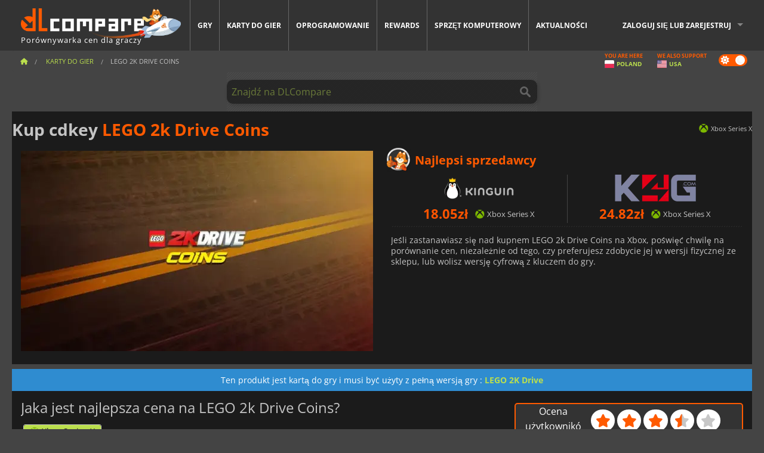

--- FILE ---
content_type: text/html; charset=UTF-8
request_url: https://www.dlcompare.pl/gamecards/491/kup-lego-2-k-drive-coins-cd-key
body_size: 13143
content:
<!DOCTYPE html>
<html xmlns="http://www.w3.org/1999/xhtml" lang="pl" xml:lang="pl" prefix="fb: https://www.facebook.com/2008/fbml og: https://ogp.me/ns#">
    <head>
        <link rel="preconnect" href="https://cdn.dlcompare.com">

                                            
    <script>
      var _paq = window._paq = window._paq || [];
      _paq.push(['trackPageView']);
      _paq.push(['enableLinkTracking']);
      (function () {
        var u = "//not-ga.dlcompare.services/";
        _paq.push(['setTrackerUrl', u + 'matomo.php']);
        _paq.push(['setSiteId', '4']);
        var d = document, g = d.createElement('script'), s = d.getElementsByTagName('script')[0];
        g.async = true;
        g.src = u + 'matomo.js';
        s.parentNode.insertBefore(g, s);
      })();
    </script>

                    
        <meta http-equiv="Content-Type" content="text/html; charset=UTF-8">
        <meta name="viewport" content="width=device-width, initial-scale=1.0" >

        <title>    LEGO 2k Drive Coins Xbox  w najlepszej cenie
</title>

                <meta name="twitter:card" content="summary_large_image">
        <meta name="twitter:site" content="@DLCompare_pl">
        <meta name="twitter:title" content="LEGO 2k Drive Coins Xbox  w najlepszej cenie">
        <meta property="og:type" content="website" >
                
    <meta name="description" content="Znajdź bezkonkurencyjne oferty na grę LEGO 2k Drive Coins na DLCompare.pl. Nasza porównywarka cen poprowadzi Cię do najlepszych okazji, zapewniając wyjątkowe oszczędności.">
    <meta name="keywords" content="">
    <meta property="og:title" content="LEGO 2k Drive Coins Xbox  w najlepszej cenie">
    <meta property="og:url" content="https://www.dlcompare.pl/gamecards/491/kup-lego-2-k-drive-coins-cd-key">
    <meta property="og:site_name" content="DLCompare">
    <meta property="og:description" content="Znajdź bezkonkurencyjne oferty na grę LEGO 2k Drive Coins na DLCompare.pl. Nasza porównywarka cen poprowadzi Cię do najlepszych okazji, zapewniając wyjątkowe oszczędności.">
    <meta property="og:image" content="https://cdn.dlcompare.com/game_tetiere/upload/gamecardimage/file/lego-2k-drive-coins-file-1c5c38fb.jpg.webp">
    <meta name="twitter:image" content="https://cdn.dlcompare.com/game_tetiere/upload/gamecardimage/file/lego-2k-drive-coins-file-1c5c38fb.jpg.webp">
    <meta name="twitter:description" content="Znajdź bezkonkurencyjne oferty na grę LEGO 2k Drive Coins na DLCompare.pl. Nasza porównywarka cen poprowadzi Cię do najlepszych okazji, zapewniając wyjątkowe oszczędności.">

        <meta name="theme-color" content="#FF5A00">

        <link rel="apple-touch-icon" sizes="180x180" href="https://cdn.dlcompare.com/apple-touch-icon.png.webp">
        <link rel="icon" type="image/png" sizes="16x16" href="https://cdn.dlcompare.com/favicon-16x16.png.webp">
        <link rel="icon" type="image/png" sizes="32x32" href="https://cdn.dlcompare.com/favicon-32x32.png.webp">
        <link rel="mask-icon" color="#ff5a00" href="https://cdn.dlcompare.com/safari-pinned-tab.svg">
        <meta name="msapplication-TileColor" content="#333333">
        <link rel="manifest" href="https://cdn.dlcompare.com/manifest_pl.json">

            

        
                    <link rel="preload" href="https://cdn.dlcompare.com/sprites/upload/sprites/top-games-260121130518.css" as="style">
            <link rel="stylesheet" href="https://cdn.dlcompare.com/sprites/upload/sprites/top-games-260121130518.css">
        
            <link rel="canonical" href="https://www.dlcompare.pl/gamecards/491/kup-lego-2-k-drive-coins-cd-key">

            <link rel="stylesheet" href="https://cdn.dlcompare.com/sprites/upload/sprites/shop-icons-260108090525.css">
    
            <link rel="stylesheet" href="https://cdn.dlcompare.com/sprites/upload/sprites/platform-logos-260121130502.css">
    
        <link rel="preload" href="https://cdn.dlcompare.com/build/fonts/open-sans-v35-latin-regular.2e11868c.woff2" as="font" type="font/woff2" crossorigin>
        <link rel="preload" href="https://cdn.dlcompare.com/build/fonts/open-sans-v35-latin-300.4e3b09cb.woff2" as="font" type="font/woff2" crossorigin>
        <link rel="preload" href="https://cdn.dlcompare.com/build/fonts/open-sans-v35-latin-300italic.b473483c.woff2" as="font" type="font/woff2" crossorigin>
        <link rel="preload" href="https://cdn.dlcompare.com/build/fonts/open-sans-v35-latin-700.50c16efb.woff2" as="font" type="font/woff2" crossorigin>
        <link rel="preload" href="https://cdn.dlcompare.com/build/fonts/open-sans-v35-latin-700italic.2a73bb36.woff2" as="font" type="font/woff2" crossorigin>
        <link rel="preload" href="https://cdn.dlcompare.com/bundles/dlcomparemain/js/vendor/foundation.min.js" as="script">
        <link rel="preload" href="https://cdn.dlcompare.com/bundles/dlcomparemain/js/vendor/modernizr.js" as="script">
        <script>
            window.urlLoadAsyncContents = 'L2FzeW5jLWNvbnRlbnRz';
            window.urlPriceModal = 'L3ByaWNlL2RldGFpbC9faWRf';
        </script>
                    <link rel="stylesheet" href="https://cdn.dlcompare.com/build/dlc-style.1f1b2cd6.css">
                    </head>

    <body class="border">
        <div id="fb-root"></div>
                                    
                                    
                
        <script>
            (function () {
                const parts = ("; " + document.cookie).split("; dlcompare_darkmode=");
                const darkMode = parts.length === 2 ? parts.pop().split(";").shift() : '';

                if (!darkMode || (darkMode === 'yes' && !document.body.classList.contains('bad'))) {
                    document.body.classList.add('darkmode');
                }
            })();
        </script>

                                                <div class="wrapper-extension hide-for-small hide-for-medium"></div>
        <div class="wrapper">
            <div class="row grey">
                <nav class="top-bar" data-topbar>
                    <ul class="title-area">
                        <li class="name">
                            <p>
                                <a class="topbar-logo" href="https://www.dlcompare.pl/" title="Porównaj ceny kluczy cyfrowych i DLC. Kupuj gry na PC i konsole w najniższej cenie (Steam, Origin, Battle.net, Epic Games Store, Sony PSN, Xbox Live)">
                                    <img width="268" height="50" src="https://cdn.dlcompare.com/org/bundles/dlcomparemain/img/logo-dlcompare.png.webp" alt="dlcompare"><br >
                                    <span class="hide-for-small-only">Porównywarka cen dla graczy</span>
                                </a>
                            </p>
                        </li>
                        <li class="toggle-topbar menu-icon"><a href="#" title="Menu"></a></li>
                    </ul>

                    <div class="section top-bar-section">
                        <ul class="left">
                            <li><a href="https://www.dlcompare.pl/gry">Gry</a></li>
                            <li><a href="https://www.dlcompare.pl/catalog-cards">Karty do gier</a></li>
                            <li><a href="https://www.dlcompare.pl/software">Oprogramowanie</a></li>
                            <li class="new"><a href="https://www.dlcompare.pl/rewards">Rewards</a></li>
                                                            <li class="new"><a href="https://www.dlcompare.pl/item">Sprzęt komputerowy</a></li>
                                                        <li><a href="https://www.dlcompare.pl/aktualnosci-gamingowe">Aktualności</a></li>
                        </ul>

                        <ul class="right">
                            <li id="login-section"
                                class="has-dropdown js-async-content"
                                data-block-name="login"
                                data-block-parameters="{&quot;type&quot;:&quot;game_card&quot;,&quot;id&quot;:491}"
                            >
                                <div class="login-loader-container">
                                    <i class="fas fa-sync fa-spin"></i>
                                </div>
                            </li>
                        </ul>
                    </div>
                </nav>
                <div class="top-nav-bar">
                                                                                    <ul class="breadcrumbs large-7 hide-for-small hide-for-medium left">
                                                                <li class="">
                                    <a href="https://www.dlcompare.pl/" title="Strona główna">
                                        <span><i class="fa-solid fa-house"></i></span>
                                    </a>
                                </li>
                            
    <li>
        <a href="https://www.dlcompare.pl/catalog-cards" title="Karty do gier">
            <span>Karty do gier</span>
        </a>
    </li>
    <li class="current">LEGO 2k Drive Coins</li>
                        </ul>
                                        <div class="switches white large-5 medium-12 small-12 right">
                        <div id="darkmode-switch" class="switch round small">
                            <input id="darkmode-checkbox" type="checkbox" checked>
                            <label for="darkmode-checkbox">
                                <span class="darkmode-icon"><i class="fas fa-sun"></i> &nbsp; <i class="fas fa-moon"></i></span>
                                <span class="show-for-sr">Dark mode</span>
                            </label>
                        </div>
                        <div class="js-async-content" data-block-name="geoSite" data-block-parameters="{&quot;currentUrl&quot;:&quot;\/gamecards\/491\/kup-lego-2-k-drive-coins-cd-key&quot;}"></div>
                    </div>
                </div>
            </div>
                        <div id="js-large-search-container" class="row hide-for-small hide-for-medium search-grid search-container">
                <div>
                    <form method="get" action="https://www.dlcompare.pl/search">
                        <label for="right-label-large" class="hide show-for-sr">Znajdź na DLCompare</label>
                        <input name="q" class="search main-search-input" type="search" id="right-label-large" placeholder="Znajdź na DLCompare">
                        <input type="submit" value="Znajdź na DLCompare" class="hide show-for-sr" >
                    </form>
                </div>
            </div>
            <div class="row hide-for-large-up search-medium search-container">
                <div class="hide-for-small-only medium-2 columns">&nbsp;</div>
                <div class="small-12 medium-8 columns">
                    <form method="get" action="https://www.dlcompare.pl/search">
                        <label for="right-label" class="hide show-for-sr">Znajdź na DLCompare</label>
                        <input name="q" class="search main-search-input" type="search" id="right-label" placeholder="Znajdź na DLCompare">
                        <input type="submit" value="Znajdź na DLCompare" class="hide show-for-sr" >
                    </form>
                </div>
                <div class="hide-for-small-only medium-2 columns">&nbsp;</div>
            </div>
            <div id="main-search-message" class="hide" data-tab-products="Produkty" data-tab-shops="Sklepy" data-tab-news="Aktualności" data-more-msg="Zobacz więcej wyników" data-url="https://www.dlcompare.pl/search/autocomplete" data-min-length="3"></div>
            
    <div class="white game-header-wrapper">
        <div class="game-header-title">
                        <h1 title="Kup cdkey LEGO 2k Drive Coins" class="one-line-text-lg">
                Kup cdkey <span>LEGO 2k Drive Coins</span>
            </h1>
        </div>

        <div class="game-header-platforms">
            <ul class="platforms">
                                    <li>
                        <i title="Xbox Series X" class="pli pli-xbox-series-x-16"></i>
                        Xbox Series X
                    </li>
                            </ul>
        </div>
    </div>
    <div class="row white">
        <div class="large-6 columns">
            <div>
                <div class="product-carousel js-carousel">
                                            
    
            <div class="item" data-fancybox="gallery" data-src="https://cdn.dlcompare.com/others_jpg/upload/gamecardimage/file/lego-2k-drive-coins-file-1c5c38fb.jpg.webp">
            <img width="590" height="336" src="https://cdn.dlcompare.com/game_tetiere/upload/gamecardimage/file/lego-2k-drive-coins-file-1c5c38fb.jpg.webp" alt="LEGO 2k Drive Coins">
        </div>
    
                        

                        
                        
                                    </div>
            </div>
        </div>
        <div class="large-6 columns top-3-prices">
            <div class="top-marchand">
                                    <p class="title">Najlepsi sprzedawcy
                        <i class="marchand-star dlc-approved" title="Najlepszy sprzedawca DLCompare"></i>
                    </p>
                    <ul class="star-prices js-star-prices"></ul>
                    <div class="separate separate-small"></div>
                
                                <div class="desc-container" >
                    
                    <div class="desc">

                                                    <p class="desc-compare">
                                Jeśli zastanawiasz się nad kupnem LEGO 2k Drive Coins na Xbox, poświęć chwilę na porównanie cen, niezależnie od tego, czy preferujesz zdobycie jej w wersji fizycznej ze sklepu, lub wolisz wersję cyfrową z kluczem do gry.
                            </p>
                                            </div>
                </div>

                            </div>
        </div>
    </div>

            <div class="game-type-alert">
            Ten produkt jest kartą do gry i musi być użyty z pełną wersją gry
             :
                <a href="https://www.dlcompare.pl/gry/100018328/kup-lego-2-k-drive-steam-key" title="Porównaj i kup LEGO 2K Drive">
                    LEGO 2K Drive
                </a>
                    </div>
    
<div class="row white pricelist ">
    <div class="small-12 medium-12 large-8 columns">
            <div class="detail-left">
            <div class="tabs-content">
                    <div class="lowPrice hide">18.05</div>
        
        
        <h2 class="one-line-text-lg" title="Jaka jest najlepsza cena na LEGO 2k Drive Coins?">Jaka jest najlepsza cena na LEGO 2k Drive Coins?</h2>

        <ul class="sub-nav" id="platform-filter">
                    <li data-platform="xbox-series-x">
            <a href="#xbox-series-x">
                <i class="pli pli-xbox-series-x-16"></i>
                Xbox Series X
            </a>
        </li>
    </ul>

                                                <div class="platform-filter-desc hide" data-support="xbox-series-x">
                <div class="platform-logo-sm">
                                            <i class="pl pl-171" title="Xbox Series X"></i>
                                    </div>
                <div class="platform-desc-text">
                    <p>Kod dla Xbox do aktywacji na Xbox Live.</p>
                </div>
                <i class="fa fa-info-circle platform-filter-more" data-legacy-reveal-id="platform-171-modal" title="Dowiedz się więcej"></i>

                <div id="platform-171-modal" class="reveal-modal tiny modal" data-reveal>
                    <p class="lead">LEGO 2k Drive Coins</p><br>
                    <div class="large-12 platforms">
                        <div class="platform-block">
                            <div class="platform-logo">
                                                                    <i class="pl pl-171" title="Xbox Series X"></i>
                                                            </div>
                            <div class="platform-desc">
                                <p>Wykorzystaj swoją kartę do gry Microsoft Points na Xbox Live Marketplace na konsoli Xbox Series X, Xbox One lub Xbox 360, aby kupować pełne gry, wypożyczać najnowsze filmy w wysokiej rozdzielczości i wzbogacać swoje gry o zawartość do pobrania. Uwolnij pełny potencjał usługi Xbox Live! Aby uzyskać dostęp do Xbox Live Marketplace, potrzebne są następujące komponenty i usługi: konsola Xbox Series X, Xbox One lub Xbox 360, szerokopasmowe połączenie internetowe, członkostwo Xbox Live Silver (zawarte w treściach rozrywkowych Xbox), konto Microsoft oraz dysk twardy lub pamięć masowa konsoli Xbox.</p>
                            </div>
                        </div>
                    </div>
                                        <span class="close-reveal-modal">&#215;</span>
                </div>
            </div>
            
        
    <ul class="sub-nav" id="special-filter">
        <li class="active" data-special-id="all">
            <a href="#all">Wszystkie gatunki</a>
        </li>
                    <li data-special-id="1278">
                <a href="#1278">
                    HANDFUL OF 500 COINS
                </a>
            </li>
                    <li data-special-id="1279">
                <a href="#1279">
                    STACK OF 1100 COINS
                </a>
            </li>
                    <li data-special-id="1280">
                <a href="#1280">
                    BOX OF 2300 COINS
                </a>
            </li>
                    <li data-special-id="1281">
                <a href="#1281">
                    CRATE OF 3600 COINS
                </a>
            </li>
                    <li data-special-id="1282">
                <a href="#1282">
                    PALLET OF 6500 COINS
                </a>
            </li>
            </ul>
    
        <div class="social-share">
    <a href="#" class="social-share-button" data-legacy-reveal-id="share-popup" title="Udostępnij">
        <span class="share-title"> Udostępnij</span>
        <i class="fa-solid fa-share"></i>
    </a>
</div>

<div id="share-popup" class="reveal-modal modal" data-reveal>
    <p class="lead">
        <span class="sub-lead">Udostępnij link</span>
        <span class="title"></span>
    </p>
    <div class="popup-content">
        <div class="copy-link">
            <div class="input-container">
                <div class="left">
                    <p class="link-title">Link do udostępnienia</p>
                    <input type="text" class="share-link-input" value="" readonly>
                </div>
                <span class="copy-url share-icon-btn" title="Skopiuj link">
                    <i class="fa-regular fa-copy"></i>
                    <span>Skopiuj link</span>
                </span>
            </div>
        </div>
        <div class="social-icons">
            <span class="share-icon-btn messenger" data-app-id="654810577917691" title="Messenger">
                <i class="fab fa-facebook-messenger" style="color: #1877F2; font-size: 29px;"></i>
                <span>Messenger</span>
            </span>
            <span class="share-icon-btn" data-sharer="twitter" title="Twitter">
                <i class="fa-brands fa-x-twitter" style="background-color: #1C1C1B; color: white; border-radius: 50%;"></i>
                <span>Twitter</span>
            </span>
            <span class="share-icon-btn" data-sharer="facebook" title="Facebook">
                <i class="fab fa-facebook-f" style="border-radius: 50%; background-color: #1877F2; color: white"></i>
                <span>Facebook</span>
            </span>
            <span class="share-icon-btn" data-sharer="email" title="E-mail">
                <i class="fas fa-envelope" style="font-size: 1.8rem"></i>
                <span>E-mail</span>
            </span>
            <span class="more-btn share-icon-btn" title="Więcej">
                <i class="fa fa-ellipsis"></i>
                <span>Więcej</span>
            </span>
            <span class="share-icon-btn hide" data-sharer="whatsapp" title="Whatsapp">
                <i class="fab fa-whatsapp" style="color: #25D366; font-size: 32px"></i>
                <span>Whatsapp</span>
            </span>
            <span class="share-icon-btn hide" data-sharer="telegram" title="Telegram">
                <i class="fab fa-telegram-plane" style="color: #24A1DE; font-size: 32px"></i>
                <span>Telegram</span>
            </span>
            <span class="share-icon-btn hide" data-sharer="line" title="Line">
                <i class="fab fa-line" style="color: #06c755; font-size: 29px"></i>
                <span>Line</span>
            </span>
        </div>
    </div>
    <span class="close-reveal-modal popup-close-btn">&#215;</span>
</div>

        <div id="tab-opts" class="row">
                
    <div class="region-filter selected-filter medium-6 small-12 column hide">
            </div>

    <div class="currency-filter selected-filter medium-3 small-12 column hide">
                                        </div>

    <div class="fee-opt medium-3 small-12 column hide">
        <span>Opłaty</span>
        <div class="switch-3-holder">
            <i class="fa-brands fa-paypal"></i>
            <label><input type="range" class="switch-3" min="1" step="1" max="3"><span class="show-for-sr">Opłaty</span></label>
            <i class="fa-solid fa-credit-card"></i>
                            <i class="fa fa-info-circle ml-8" data-tooltip title="Płatności kartą kredytową lub przez PayPal mogą wiązać się z dodatkowymi opłatami związanymi z kosztami przetwarzania. Wybierz metodę płatności, aby wyświetlić wszelkie obowiązujące opłaty. Dokładna kwota zostanie wyświetlona przed potwierdzeniem zakupu na stronie sprzedawcy."></i>
                    </div>
    </div>
</div>


        <div id="price-items" class="pricelist-item js-price-list"></div>
        <div class="prices-loader">
            <i class="fas fa-sync fa-spin"></i>
        </div>
        <div id="price-detail-modal" class="reveal-modal tiny modal" data-reveal></div>
    </div>

    <div class="suggestion">
    <a href="#" data-legacy-reveal-id="suggestionModal">Zgłoś błąd lub prześlij opinię <i class="fas fa-paper-plane"></i></a>
    <div id="suggestionModal" class="reveal-modal tiny modal" data-reveal data-reveal-ajax="/suggestion/new"></div>
</div>

<div class="separate"></div>

    </div>
    <div id="comment">
        <h3 class="left full-width">
            Komentarze na LEGO 2k Drive Coins
        </h3>
        <div id="comment-login-request" class="row" style="display: none">
    <div class="large-12 columns">
        <div data-alert class="alert-box info radius">
            Możesz opublikować komentarz lub odpowiedzieć na wiadomość, <a href='#' data-legacy-reveal-id='login' data-reveal>logując się</a>
        </div>
    </div>
</div>
<div id="comment-box" class="small-12 medium-12 large-12 post-comment-container" style="display: none">
            <p class="post-nb answering">
            <a href="#" title="Odpowiedz"><img alt="Odpowiedz" src="https://cdn.dlcompare.com/bundles/dlcomparemain/img/icon-answer.png.webp"></a>
            <em>Odpowiadanie na wiadomość <strong class="user"></strong></em>
        </p>
        <form name="comment" method="post" action="/comment/gamecard/491/save" id="comment-form">
    <div class="row">
        <div class="large-12 columns">
                    <label for="comment_comment" >
        
                    
                        <textarea     id="comment_comment" name="comment[comment]" required="required" maxlength="1000" placeholder="Twój komentarz musi być dłuższy niż 50 znaków. Proszę argumentować i być konkretnym podczas pisania swojego komentarza" class="comment-input"
></textarea>

        <small></small>
    </label>
    

        </div>
    </div>
                    <input type="hidden"     id="comment_reply_to" name="comment[reply_to]"
  >

    <div class="row">
        <div class="small-8 columns">
            <p class="post-nb">
                <span class="char-counter">1000</span> Pozostało znaków
            </p>
        </div>
        <div class="small-4 columns">
            <input class="button" type="submit" value="Wyślij">
        </div>
    </div>
    </form>
</div>

    </div>
    <div class="comment-list-wrapper">
            


    </div>

    
    
            <div><span class="dummy-listing js-internal-serve" data-val="aHR0cHM6Ly93d3cuZGxjb21wYXJlLnBsL3RlbGVwb3J0LzEyMzEvc2VydmU=">
                                <picture>
                                <img
                    loading="lazy"
                    decoding="async"
                    src="https://cdn.dlcompare.com/others_jpg/upload/teleport/image/dlcompare-web-extension-image-0e1ed408.jpg.webp"
                    alt="DLCompare Web Extension PL"
                >
            </picture>
            
        </span>
        <div
        class="js-async-content"
        data-block-name="ad"
        data-block-parameters="{&quot;id&quot;:1231}"
    ></div></div>
    
    <div class="hide-for-small separate mt-20"></div>

    <div>
    <h4 class="title-3">Może Ci się również spodobać</h4>

    <div class="cross-selling mt-15" id="cross-selling">
        <div class="cross-selling-container">
                                                                <div class="cross-selling-item">
                        <a href="https://www.dlcompare.pl/gamecards/486/kup-ea-sports-fc-24-fc-points-cd-key" title="Porównaj i kup EA Sports FC 24 - FC Points">
                            <div class="cross-selling-price">
                                10.80<span class="currency">zł</span>
                            </div>
                                                            
                                <img width="212" height="121" loading="lazy"
                                     alt="Porównaj i kup EA Sports FC 24 - FC Points"
                                     src="https://cdn.dlcompare.com/game_cross/upload/gamecardimage/file/ea-sports-fc-24-fc-points-file-ec5a596f.jpg.webp"
                                >
                                                        <span>FC 24 Points</span>
                        </a>
                    </div>
                                                                                <div class="cross-selling-item">
                        <a href="https://www.dlcompare.pl/gamecards/499/kup-the-crew-motorfest-crew-credits-cd-key" title="Porównaj i kup The Crew Motorfest : Crew Credits">
                            <div class="cross-selling-price">
                                17.29<span class="currency">zł</span>
                            </div>
                                                            
                                <img width="212" height="121" loading="lazy"
                                     alt="Porównaj i kup The Crew Motorfest : Crew Credits"
                                     src="https://cdn.dlcompare.com/game_cross/upload/gamecardimage/file/the-crew-motorfest-crew-credits-file-16456c6b.jpg.webp"
                                >
                                                        <span>The Crew Motorfest Crew Credits</span>
                        </a>
                    </div>
                                                                                <div class="cross-selling-item">
                        <a href="https://www.dlcompare.pl/gamecards/498/kup-nba-2-k-24-virtual-currency-cd-key" title="Porównaj i kup NBA 2K24 Virtual Currency">
                            <div class="cross-selling-price">
                                12.71<span class="currency">zł</span>
                            </div>
                                                            
                                <img width="212" height="121" loading="lazy"
                                     alt="Porównaj i kup NBA 2K24 Virtual Currency"
                                     src="https://cdn.dlcompare.com/game_cross/upload/gamecardimage/file/nba-2k24-virtual-currency-file-9b1be3f5.jpg.webp"
                                >
                                                        <span>NBA 2K24 VC</span>
                        </a>
                    </div>
                                                                                <div class="cross-selling-item">
                        <a href="https://www.dlcompare.pl/gamecards/496/kup-madden-nfl-points-cd-key" title="Porównaj i kup Madden NFL 24 - Madden Points">
                            <div class="cross-selling-price">
                                28.69<span class="currency">zł</span>
                            </div>
                                                            
                                <img width="212" height="121" loading="lazy"
                                     alt="Porównaj i kup Madden NFL 24 - Madden Points"
                                     src="https://cdn.dlcompare.com/game_cross/upload/gamecardimage/file/madden-nfl-points-file-2b3d4e84.jpg.webp"
                                >
                                                        <span>Madden NFL 24 - Madden Points</span>
                        </a>
                    </div>
                                                                                <div class="cross-selling-item">
                        <a href="https://www.dlcompare.pl/gamecards/487/kup-f-1-23-pit-coin-cd-key" title="Porównaj i kup F1 23 PitCoin">
                            <div class="cross-selling-price">
                                12.50<span class="currency">zł</span>
                            </div>
                                                            
                                <img width="212" height="121" loading="lazy"
                                     alt="Porównaj i kup F1 23 PitCoin"
                                     src="https://cdn.dlcompare.com/game_cross/upload/gamecardimage/file/f1-23-pitcoin-file-117a3519.jpg.webp"
                                >
                                                        <span>F1 23 PitCoin</span>
                        </a>
                    </div>
                                                                                <div class="cross-selling-item">
                        <a href="https://www.dlcompare.pl/gamecards/377/kup-republic-coins-base-pack-500-cd-key" title="Porównaj i kup Riders Republic: Republic Coins">
                            <div class="cross-selling-price">
                                19.90<span class="currency">zł</span>
                            </div>
                                                            
                                <img width="212" height="121" loading="lazy"
                                     alt="Porównaj i kup Riders Republic: Republic Coins"
                                     src="https://cdn.dlcompare.com/game_cross/upload/gamecardimage/file/riders-republic-republic-coins-file-138951ce.jpg.webp"
                                >
                                                        <span>Riders Republic: Republic Coins</span>
                        </a>
                    </div>
                                                                                <div class="cross-selling-item">
                        <a href="https://www.dlcompare.pl/gamecards/482/kup-diablo-4-platinum-cd-key" title="Porównaj i kup Diablo 4: Platinum">
                            <div class="cross-selling-price">
                                13.28<span class="currency">zł</span>
                            </div>
                                                            
                                <img width="212" height="121" loading="lazy"
                                     alt="Porównaj i kup Diablo 4: Platinum"
                                     src="https://cdn.dlcompare.com/game_cross/upload/gamecardimage/file/diablo-4-platinum-file-c303c789.jpg.webp"
                                >
                                                        <span>Diablo 4: Platinum</span>
                        </a>
                    </div>
                                                                                <div class="cross-selling-item">
                        <a href="https://www.dlcompare.pl/gamecards/373/kup-far-cry-6-xlarge-pack-6600-credits-cd-key" title="Porównaj i kup Far Cry 6 - Credits Packs">
                            <div class="cross-selling-price">
                                15.99<span class="currency">zł</span>
                            </div>
                                                            
                                <img width="212" height="121" loading="lazy"
                                     alt="Porównaj i kup Far Cry 6 - Credits Packs"
                                     src="https://cdn.dlcompare.com/game_cross/upload/gamecardimage/file/far-cry-6-credits-packs-file-1381d758.jpg.webp"
                                >
                                                        <span>Far Cry 6 - Credits Packs</span>
                        </a>
                    </div>
                                                                                <div class="cross-selling-item">
                        <a href="https://www.dlcompare.pl/gamecards/471/kup-wwe-2-k-23-32500-virtual-currency-cd-key" title="Porównaj i kup WWE 2K23 - Virtual Currency">
                            <div class="cross-selling-price">
                                18.90<span class="currency">zł</span>
                            </div>
                                                            
                                <img width="212" height="121" loading="lazy"
                                     alt="Porównaj i kup WWE 2K23 - Virtual Currency"
                                     src="https://cdn.dlcompare.com/game_cross/upload/gamecardimage/file/wwe-2k23-virtual-currency-file-1583d40b.jpg.webp"
                                >
                                                        <span>WWE 2K23 - Virtual Currency</span>
                        </a>
                    </div>
                                                                                <div class="cross-selling-item">
                        <a href="https://www.dlcompare.pl/gamecards/222/buy-ghost-recon-breakpoint-12000-ghost-coins-key" title="Porównaj i kup Ghost Recon Breakpoint: Ghost Coins">
                            <div class="cross-selling-price">
                                4.89<span class="currency">zł</span>
                            </div>
                                                            
                                <img width="212" height="121" loading="lazy"
                                     alt="Porównaj i kup Ghost Recon Breakpoint: Ghost Coins"
                                     src="https://cdn.dlcompare.com/game_cross/upload/gamecardimage/file/ghost-recon-breakpoint-ghost-coins-file-10049a05.jpg.webp"
                                >
                                                        <span>Ghost Recon Breakpoint: Ghost Coins</span>
                        </a>
                    </div>
                                                                                                                            <div class="cross-selling-item">
                        <a href="https://www.dlcompare.pl/gamecards/484/kup-call-of-duty-modern-warfare-2-warzone-2-0-points-cd-key" title="Porównaj i kup Call of Duty: Modern Warfare 2 Points">
                            <div class="cross-selling-price">
                                12.25<span class="currency">zł</span>
                            </div>
                                                            
                                <img width="212" height="121" loading="lazy"
                                     alt="Porównaj i kup Call of Duty: Modern Warfare 2 Points"
                                     src="https://cdn.dlcompare.com/game_cross/upload/gamecardimage/file/call-of-duty-modern-warfare-2-warzone-2-0-points-file-7a0c27ad.jpg.webp"
                                >
                                                        <span>Call of Duty: Modern Warfare 2 Points</span>
                        </a>
                    </div>
                                    </div>
    </div>
</div>


    <div id="desc-modal" class="reveal-modal medium modal" data-reveal>
        <p class="lead">LEGO 2k Drive Coins</p>
        
        <span class="close-reveal-modal">&#215;</span>
    </div>
    </div>

    <div class="medium-12 large-4 columns dlc-top mt-20">
            <div
        class="note game-note js-async-content"
        data-block-name="vote"
        data-block-parameters="{&quot;type&quot;:&quot;gameCard&quot;,&quot;id&quot;:491}"
    >
        <div class="rating-loader-container">
            <i class="fas fa-sync fa-spin"></i>
        </div>
    </div>

            
            <div class="dummy-side mt-20">
            <div class="dummy-container">
                
    <a href="https://www.dlcompare.pl/rewards"
       title="Rewards"
       class="event-poster rps-poster hidden right-zone">
                                                                        
                        <img class="event-thumb" loading="lazy" width="375" height="230" src="https://cdn.dlcompare.com/others_jpg/upload/rewardevent/sthumb/ascend-through-a-haunting-new-ki-c0d8c45f-sthumb-203c450.jpg.webp" alt="Rewards">
    

            <div class="event-poster-text">
                <div class="text-holder">
                    <p style="text-align:center"><span style="font-size:22px"><span style="color:#ffffff"><strong>Wygraj do </strong></span></span><span style="font-size:28px"><span style="color:#f1c40f"><strong>50&euro;</strong></span></span><span style="font-size:22px"><span style="color:#ffffff"><strong> w kartach podarunkowych</strong></span></span></p>
                    <div class="event-poster-cta" style="text-align:center">
                        <div class="button tiny"
                           style="background-color:#ffffff"
                        ><p style="text-align:center"><span style="font-size:24px"><strong>KLIKNIJ TERAZ</strong></span></p>
                        </div>
                    </div>
                </div>
            </div>
            </a>


            </div>
        </div>
    
    
    
            
    
        
        
            
    
    <ul class="dlc-top-list">
                                    <li class="p">Najczęściej wybierane</li>
                    
                    <li>
                <a href="https://www.dlcompare.pl/gry/100035362/kup-arc-raiders-steam-key">
                                            <i class="gt gt-100035362"></i>
                                        <div>
                        <div class="g-name">ARC Raiders</div>
                        <div class="s-name">K4G</div>
                    </div>
                </a>
                <span>102.30zł</span>
            </li>
                    <li>
                <a href="https://www.dlcompare.pl/gry/100035647/kup-call-of-duty-black-ops-7-steam-key">
                                            <i class="gt gt-100035647"></i>
                                        <div>
                        <div class="g-name">Call of Duty Black Ops 7</div>
                        <div class="s-name">Eneba</div>
                    </div>
                </a>
                <span>206.24zł</span>
            </li>
                    <li>
                <a href="https://www.dlcompare.pl/gry/100034768/kup-battlefield-6-cd-key">
                                            <i class="gt gt-100034768"></i>
                                        <div>
                        <div class="g-name">Battlefield 6</div>
                        <div class="s-name">Kinguin</div>
                    </div>
                </a>
                <span>152.73zł</span>
            </li>
                    <li>
                <a href="https://www.dlcompare.pl/gry/100036452/kup-football-manager-26-steam-key">
                                            <i class="gt gt-100036452"></i>
                                        <div>
                        <div class="g-name">Football Manager 26</div>
                        <div class="s-name">LOADED</div>
                    </div>
                </a>
                <span>123.49zł</span>
            </li>
                    <li>
                <a href="https://www.dlcompare.pl/gry/100035936/kup-ea-sports-fc-26-steam-key">
                                            <i class="gt gt-100035936"></i>
                                        <div>
                        <div class="g-name">EA SPORTS FC 26</div>
                        <div class="s-name">K4G</div>
                    </div>
                </a>
                <span>86.76zł</span>
            </li>
                    <li>
                <a href="https://www.dlcompare.pl/gry/100013325/kup-black-myth-wukong-cd-key">
                                            <i class="gt gt-100013325"></i>
                                        <div>
                        <div class="g-name">Black Myth Wukong</div>
                        <div class="s-name">GAMESEAL</div>
                    </div>
                </a>
                <span>231.05zł</span>
            </li>
                    <li>
                <a href="https://www.dlcompare.pl/gry/100034178/kup-split-fiction-steam-key">
                                            <i class="gt gt-100034178"></i>
                                        <div>
                        <div class="g-name">Split Fiction</div>
                        <div class="s-name">K4G</div>
                    </div>
                </a>
                <span>131.55zł</span>
            </li>
                    <li>
                <a href="https://www.dlcompare.pl/gry/100030654/kup-assassin-s-creed-shadows-cd-key">
                                            <i class="gt gt-100030654"></i>
                                        <div>
                        <div class="g-name">Assassin&#039;s Creed Shadows</div>
                        <div class="s-name">LOADED</div>
                    </div>
                </a>
                <span>123.49zł</span>
            </li>
                    <li>
                <a href="https://www.dlcompare.pl/gry/100034940/kup-f-1-25-steam-key">
                                            <i class="gt gt-100034940"></i>
                                        <div>
                        <div class="g-name">F1 25</div>
                        <div class="s-name">K4G</div>
                    </div>
                </a>
                <span>104.52zł</span>
            </li>
                    <li>
                <a href="https://www.dlcompare.pl/gry/100031516/kup-anno-117-pax-romana-cd-key">
                                            <i class="gt gt-100031516"></i>
                                        <div>
                        <div class="g-name">Anno 117 Pax Romana</div>
                        <div class="s-name">HRKGAME</div>
                    </div>
                </a>
                <span>139.56zł</span>
            </li>
            </ul>


    <div class="side mt-20">
        
    
    <ul class="dlc-top-list">
                                    <li class="p">Nowe gry</li>
                    
                    <li>
                <a href="https://www.dlcompare.pl/gry/100031776/kup-mio-memories-in-orbit-steam-key">
                                            <i class="gt gt-100031776"></i>
                                        <div>
                        <div class="g-name">MIO Memories in Orbit</div>
                        <div class="s-name">Steam</div>
                    </div>
                </a>
                <span>53.99zł</span>
            </li>
                    <li>
                <a href="https://www.dlcompare.pl/gry/100037450/kup-super-woden-rally-edge-steam-key">
                                            <i class="gt gt-100037450"></i>
                                        <div>
                        <div class="g-name">Super Woden Rally Edge</div>
                        <div class="s-name">Kinguin</div>
                    </div>
                </a>
                <span>41.63zł</span>
            </li>
                    <li>
                <a href="https://www.dlcompare.pl/gry/100037434/kup-deep-fringe-steam-key">
                                            <i class="gt gt-100037434"></i>
                                        <div>
                        <div class="g-name">Deep Fringe</div>
                        <div class="s-name">Kinguin</div>
                    </div>
                </a>
                <span>19.39zł</span>
            </li>
                    <li>
                <a href="https://www.dlcompare.pl/gry/100037162/kup-broken-lore-unfollow-steam-key">
                                            <i class="gt gt-100037162"></i>
                                        <div>
                        <div class="g-name">BrokenLore UNFOLLOW</div>
                        <div class="s-name">Steam</div>
                    </div>
                </a>
                <span>55.99zł</span>
            </li>
                    <li>
                <a href="https://www.dlcompare.pl/gry/100035008/kup-the-legend-of-heroes-trails-beyond-the-horizon-steam-key">
                                            <i class="gt gt-100035008"></i>
                                        <div>
                        <div class="g-name">The Legend of Heroes Trails beyond the Horizon</div>
                        <div class="s-name">G2A</div>
                    </div>
                </a>
                <span>217.33zł</span>
            </li>
                    <li>
                <a href="https://www.dlcompare.pl/gry/100037429/kup-air-hares-steam-key">
                                            <i class="gt gt-100037429"></i>
                                        <div>
                        <div class="g-name">Air Hares</div>
                        <div class="s-name">Steam</div>
                    </div>
                </a>
                <span>21.59zł</span>
            </li>
            </ul>

    </div>
    <div class="side mt-20">
        
    
    <ul class="dlc-top-list">
                                    <li class="p">Dostępne wkrótce</li>
                    
                    <li>
                <a href="https://www.dlcompare.pl/gry/100014484/kup-final-fantasy-vii-remake-intergrade-steam-key">
                                            <i class="gt gt-100014484"></i>
                                        <div>
                        <div class="g-name">Final Fantasy 7 Remake Intergrade</div>
                        <div class="s-name">K4G</div>
                    </div>
                </a>
                <span>72.53zł</span>
            </li>
                    <li>
                <a href="https://www.dlcompare.pl/gry/100035604/kup-code-vein-ii-steam-key">
                                            <i class="gt gt-100035604"></i>
                                        <div>
                        <div class="g-name">CODE VEIN 2</div>
                        <div class="s-name">K4G</div>
                    </div>
                </a>
                <span>195.07zł</span>
            </li>
                    <li>
                <a href="https://www.dlcompare.pl/gry/100036698/kup-vampires-bloodlord-rising-steam-key">
                                            <i class="gt gt-100036698"></i>
                                        <div>
                        <div class="g-name">Vampires Bloodlord Rising</div>
                        <div class="s-name">Kinguin</div>
                    </div>
                </a>
                <span>75.66zł</span>
            </li>
                    <li>
                <a href="https://www.dlcompare.pl/gry/100036734/kup-my-hero-academia-all-s-justice-steam-key">
                                            <i class="gt gt-100036734"></i>
                                        <div>
                        <div class="g-name">MY HERO ACADEMIA All’s Justice</div>
                        <div class="s-name">LOADED</div>
                    </div>
                </a>
                <span>182.89zł</span>
            </li>
            </ul>

    </div>

        <div class="news-side mt-20">
    <ul>
        <li class="p">Popularne teraz</li>
                    <li><a href="https://www.dlcompare.pl/aktualnosci-gamingowe/premiery-gier-wideo-w-tym-tygodniu-styczen-2026-tydzien-4-70255"><div>Premiery gier wideo w tym tygodniu - styczeń 2026 (tydzień 4)</div></a><div class="news-date-cat">
                        <span class="date" title="19 sty 2026, 14:34">19.01.2026</span><a target="_blank" href="https://www.dlcompare.pl/aktualnosci-gamingowe/premiery-gier-c" title="Premiery gier"><span class="news-cat-title" style="background-color: #ff5a00">Premiery gier</span></a></div></li>
                    <li><a href="https://www.dlcompare.pl/aktualnosci-gamingowe/valve-ujawnia-pelna-liste-wydarzen-steam-zaplanowanych-na-caly-2026-r-70243"><div>Valve ujawnia pełną listę wydarzeń Steam zaplanowanych na cały 2026 r.</div></a><div class="news-date-cat">
                        <span class="date" title="19 sty 2026, 13:18">19.01.2026</span><a target="_blank" href="https://www.dlcompare.pl/aktualnosci-gamingowe/najnowsze-c" title="Aktualności gamingowe"><span class="news-cat-title" style="background-color: #ff5a00">Aktualności gamingowe</span></a></div></li>
                    <li><a href="https://www.dlcompare.pl/aktualnosci-gamingowe/blad-w-dlc-monster-hunter-wilds-wywoluje-debate-na-temat-wydajnosci-70114"><div>Błąd w DLC Monster Hunter Wilds wywołuje debatę na temat wydajności</div></a><div class="news-date-cat">
                        <span class="date" title="16 sty 2026, 16:17">16.01.2026</span><a target="_blank" href="https://www.dlcompare.pl/aktualnosci-gamingowe/najnowsze-c" title="Aktualności gamingowe"><span class="news-cat-title" style="background-color: #ff5a00">Aktualności gamingowe</span></a></div></li>
                    <li><a href="https://www.dlcompare.pl/aktualnosci-gamingowe/aktualizacja-elden-ring-nightreign-wzmocni-slabe-postacie-i-poprawia-balans-70095"><div>Aktualizacja Elden Ring Nightreign wzmocni słabe postacie i poprawia balans</div></a><div class="news-date-cat">
                        <span class="date" title="16 sty 2026, 13:21">16.01.2026</span><a target="_blank" href="https://www.dlcompare.pl/aktualnosci-gamingowe/najnowsze-c" title="Aktualności gamingowe"><span class="news-cat-title" style="background-color: #ff5a00">Aktualności gamingowe</span></a></div></li>
                    <li><a href="https://www.dlcompare.pl/aktualnosci-gamingowe/premiera-wczesnego-dostepu-hytale-zawladnela-twitchem-i-internetem-70094"><div>Premiera wczesnego dostępu Hytale zawładnęła Twitchem i internetem</div></a><div class="news-date-cat">
                        <span class="date" title="16 sty 2026, 13:07">16.01.2026</span><a target="_blank" href="https://www.dlcompare.pl/aktualnosci-gamingowe/najnowsze-c" title="Aktualności gamingowe"><span class="news-cat-title" style="background-color: #ff5a00">Aktualności gamingowe</span></a></div></li>
            </ul>
</div>

        <div class="news-side mt-20">
    <ul>
        <li class="p">Nowości, Dobre oferty</li>
                    <li><a href="https://www.dlcompare.pl/aktualnosci-gamingowe/styczniowa-wyprzedaz-fanatical-2026-z-duzymi-rabatami-do-96-70416"><div>Styczniowa wyprzedaż Fanatical 2026 z dużymi rabatami do 96%</div></a><div class="news-date-cat">
                        <span class="date" title="21 sty 2026, 13:45">31 minut temu</span><span><span class="news-cat-title" style="background-color: #36ce9b">Hot Deals</span></span></div></li>
                    <li><a href="https://www.dlcompare.pl/aktualnosci-gamingowe/mio-memories-in-orbit-blyszczy-sztuka-i-atmosfera-70405"><div>MIO: Memories in Orbit błyszczy sztuką i atmosferą</div></a><div class="news-date-cat">
                        <span class="date" title="21 sty 2026, 12:32">2 godzin temu</span><a target="_blank" href="https://www.dlcompare.pl/aktualnosci-gamingowe/najnowsze-c" title="Aktualności gamingowe"><span class="news-cat-title" style="background-color: #ff5a00">Aktualności gamingowe</span></a></div></li>
                    <li><a href="https://www.dlcompare.pl/aktualnosci-gamingowe/dynasty-warriors-origins-moze-stac-sie-trylogia-70332"><div>Dynasty Warriors: Origins może stać się trylogią</div></a><div class="news-date-cat">
                        <span class="date" title="20 sty 2026, 15:30">22 godzin temu</span><a target="_blank" href="https://www.dlcompare.pl/aktualnosci-gamingowe/najnowsze-c" title="Aktualności gamingowe"><span class="news-cat-title" style="background-color: #ff5a00">Aktualności gamingowe</span></a></div></li>
                    <li><a href="https://www.dlcompare.pl/aktualnosci-gamingowe/code-vein-ii-nowe-wideo-podkresla-ekscytujace-funkcje-70318"><div>CODE VEIN II: nowe wideo podkreśla ekscytujące funkcje</div></a><div class="news-date-cat">
                        <span class="date" title="20 sty 2026, 13:35">20.01.2026</span><a target="_blank" href="https://www.dlcompare.pl/aktualnosci-gamingowe/najnowsze-c" title="Aktualności gamingowe"><span class="news-cat-title" style="background-color: #ff5a00">Aktualności gamingowe</span></a></div></li>
                    <li><a href="https://www.dlcompare.pl/aktualnosci-gamingowe/valve-ujawnia-pelna-liste-wydarzen-steam-zaplanowanych-na-caly-2026-r-70243"><div>Valve ujawnia pełną listę wydarzeń Steam zaplanowanych na cały 2026 r.</div></a><div class="news-date-cat">
                        <span class="date" title="19 sty 2026, 13:18">19.01.2026</span><a target="_blank" href="https://www.dlcompare.pl/aktualnosci-gamingowe/najnowsze-c" title="Aktualności gamingowe"><span class="news-cat-title" style="background-color: #ff5a00">Aktualności gamingowe</span></a></div></li>
                    <li><a href="https://www.dlcompare.pl/aktualnosci-gamingowe/capcom-prezentuje-gameplay-resident-evil-requiem-na-styczniowym-show-70098"><div>Capcom prezentuje gameplay Resident Evil Requiem na styczniowym show</div></a><div class="news-date-cat">
                        <span class="date" title="16 sty 2026, 13:32">16.01.2026</span><a target="_blank" href="https://www.dlcompare.pl/aktualnosci-gamingowe/najnowsze-c" title="Aktualności gamingowe"><span class="news-cat-title" style="background-color: #ff5a00">Aktualności gamingowe</span></a></div></li>
            </ul>
</div>

    </div>
</div>
        </div>

        
<div class="newsletter grey-2">
    <div class="row">
        <div class="medium-8 columns">
            <div class="title-5">Zdobądź najlepsze oferty i kody rabatowe dla graczy</div>
            <p>Zasubskrybuj newsletter DLCompare</p>
        </div>

        <div class="medium-4 columns">
            <form id="newsletter-subscribe" class="mc-embedded-subscribe-form" data-url="https://www.dlcompare.pl/newsletter" name="mc-embedded-subscribe-form" method="post" action="//dlcompare.us6.list-manage.com/subscribe/post?u=e8362d35b6f6135ecee9fc53a&amp;id=21f810895b">
                <div class="row collapse mt-10">
                    <div class="small-8 medium-8 columns">
                        <label for="mce-EMAIL" class="hide show-for-sr">E-mail</label>
                        <input type="email" name="EMAIL" id="mce-EMAIL" required placeholder="zasubskrybuj@przykład.com">
                    </div>
                    <div class="hide-left">
                        <label for="21f810895b" class="show-for-sr">Nie wypełniaj</label>
                        <input type="text" name="b_e8362d35b6f6135ecee9fc53a_21f810895b" id="21f810895b" value="">
                    </div>
                    <div class="small-4 medium-4 columns">
                        <input type="submit" name="subscribe" class="postfix small button bold-btn sharp expand" value="Zasubskrybuj">
                    </div>
                </div>
            </form>
        </div>
    </div>
</div>


        
        <div class="footer-bottom grey-2">
            <div class="row">
                                    
<div class="large-8 medium-6 columns">
    <a class="footer-bottom-logo" href="https://www.dlcompare.pl/" title="DLcompare"></a>
    <ul class="footer-bottom-links">
                                                                    <li>
                                    <span class="footer-link" data-index="0" title="SKLEPY">SKLEPY</span>
                                </li>
                                                            <li>
                                    <span class="footer-link" data-index="1" title="PLATFORMA GIER">PLATFORMA GIER</span>
                                </li>
                                                            <li>
                                    <span class="footer-link" data-index="2" title="KONTAKT">KONTAKT</span>
                                </li>
                                                            <li>
                                    <span class="footer-link" data-index="3" title="Najczęściej zadawane pytania">Najczęściej zadawane pytania</span>
                                </li>
                                                            <li>
                                    <span class="footer-link" data-index="4" title="POLITYKA PRYWATNOŚCI">POLITYKA PRYWATNOŚCI</span>
                                </li>
                                                            <li>
                                    <span class="footer-link" data-index="5" title="MAPA STRONY">MAPA STRONY</span>
                                </li>
                            
                                        <li>
                <div class="country-selection">
                    <a href="#" title="Wybierz swój kraj" class="current-site dropdown-toggle langue" data-toggle="dropdown" data-dropdown="all-sites" data-options="ignore_repositioning">
                        <i class="fl fl-pl"></i>
                        <span>Poland</span>
                        <i class="fa fa-caret-down"></i>
                    </a>
                    <ul id="all-sites" class="dropdown-menu f-dropdown langue-dropdown" data-dropdown-content style="display: none">
                        
                        
                                                                                                                    <li>
                                    <a href="https://www.dlcompare.com/gamecards/491/buy-lego-2-k-drive-coins-cd-key" class="site-switch">
                                        <i class="fl fl-us"></i>
                                        <span>USA (&#36;)</span>
                                    </a>
                                </li>
                                                                                                                                                <li>
                                    <a href="https://www.dlcompare.fr/gamecards/491/acheter-lego-2-k-drive-coins" class="site-switch">
                                        <i class="fl fl-fr"></i>
                                        <span>France (&euro;)</span>
                                    </a>
                                </li>
                                                                                                                                                <li>
                                    <a href="https://www.dlcompare.de/gamecards/491/lego-2-k-drive-coins-cd-key-kaufen" class="site-switch">
                                        <i class="fl fl-de"></i>
                                        <span>Germany (&euro;)</span>
                                    </a>
                                </li>
                                                                                                                                                <li>
                                    <a href="https://www.dlcompare.co.uk/gamecards/491/buy-lego-2-k-drive-coins-cd-key" class="site-switch">
                                        <i class="fl fl-uk"></i>
                                        <span>United Kingdom (&pound;)</span>
                                    </a>
                                </li>
                                                                                                                                                <li>
                                    <a href="https://www.dlcompare.pt/gamecards/491/comprar-lego-2-k-drive-coins" class="site-switch">
                                        <i class="fl fl-pt"></i>
                                        <span>Portugal (&euro;)</span>
                                    </a>
                                </li>
                                                                                                                                                <li>
                                    <a href="https://www.dlcompare.es/gamecards/491/comprar-lego-2-k-drive-coins" class="site-switch">
                                        <i class="fl fl-es"></i>
                                        <span>Spain (&euro;)</span>
                                    </a>
                                </li>
                                                                                                                                                <li>
                                    <a href="https://www.dlcompare.it/gamecards/491/compra-lego-2-k-drive-coins-cd-key" class="site-switch">
                                        <i class="fl fl-it"></i>
                                        <span>Italy (&euro;)</span>
                                    </a>
                                </li>
                                                                                                                                                <li>
                                    <a href="https://www.dlcompare.ru/gamecards/491/buy-lego-2-k-drive-coins-cd-key" class="site-switch">
                                        <i class="fl fl-ru"></i>
                                        <span>Russian (&#8381;)</span>
                                    </a>
                                </li>
                                                                                                                                                <li>
                                    <a href="https://www.dlcompare.se/gamecards/491/shoppa-lego-2-k-drive-coins-cd-key" class="site-switch">
                                        <i class="fl fl-se"></i>
                                        <span>Sweden (kr.)</span>
                                    </a>
                                </li>
                                                                                                                                                                                                    <li>
                                    <a href="https://www.dlcompare.nl/gamecards/491/lego-2-k-drive-coins-cd-key-kopen" class="site-switch">
                                        <i class="fl fl-nl"></i>
                                        <span>Netherlands (&euro;)</span>
                                    </a>
                                </li>
                                                                                                                                                <li>
                                    <a href="https://www.dlcompare.vn/gamecards/491/mua-lego-2-k-drive-coins" class="site-switch">
                                        <i class="fl fl-vn"></i>
                                        <span>Việt Nam (&#8363;)</span>
                                    </a>
                                </li>
                                                                                                                                                <li>
                                    <a href="https://www.dlcompare.in/gamecards/491/buy-lego-2-k-drive-coins-cd-key" class="site-switch">
                                        <i class="fl fl-in"></i>
                                        <span>India (&#8377;)</span>
                                    </a>
                                </li>
                                                                        </ul>
                </div>
            </li>
        
                            </ul>
    <p class="copyright">© 2026 SAS DIGITAL SERVICES, Wszystkie prawa zastrzeżone.</p>
</div>
<div class="large-4 medium-6 columns">
    <ul class="footer-bottom-social">
                                                        <li class="social-item">
                    <a target="_blank" href="https://twitter.com/DLCompare_pl" title="dLcompare Twitter" rel="noreferrer">
                        <span class="fa-stack">
                          <i class="fa-solid fa-circle fa-stack-2x"></i>
                          <i class="fa-brands fa-x-twitter fa-stack-1x"></i>
                        </span>
                    </a>
                </li>
                                                <li class="social-item">
                    <a target="_blank" href="https://www.facebook.com/dlcompare" title="dLcompare Facebook" rel="noreferrer">
                        <span class="fa-stack">
                          <i class="fa-solid fa-circle fa-stack-2x"></i>
                          <i class="fa-brands fa-facebook-f fa-stack-1x"></i>
                        </span>
                    </a>
                </li>
                                                                    <li class="social-item">
                    <a target="_blank" href="https://www.instagram.com/dlcompare.pl/" title="dLcompare Instagram" rel="noreferrer">
                        <span class="fa-stack">
                          <i class="fa-solid fa-circle fa-stack-2x"></i>
                          <i class="fa-brands fa-instagram fa-stack-1x"></i>
                        </span>
                    </a>
                </li>
                                                                    <li class="social-item">
                    <a target="_blank" href="https://www.youtube.com/@dlcomparepl" title="dLcompare Youtube" rel="noreferrer">
                        <span class="fa-stack">
                          <i class="fa-solid fa-circle fa-stack-2x"></i>
                          <i class="fa-brands fa-youtube fa-stack-1x"></i>
                        </span>
                    </a>
                </li>
                                                                    <li class="social-item">
                    <a target="_blank" href="https://discord.gg/MunJjNVE3W" title="dLcompare Discord" rel="noreferrer">
                        <span class="fa-stack">
                          <i class="fa-solid fa-circle fa-stack-2x"></i>
                          <i class="fa-brands fa-discord fa-stack-1x"></i>
                        </span>
                    </a>
                </li>
                        </ul>
</div>
    <script>window.footerLinks = [{"url":"aHR0cHM6Ly93d3cuZGxjb21wYXJlLnBsL3NrbGVweQ==","label":"SKLEPY"},{"url":"aHR0cHM6Ly93d3cuZGxjb21wYXJlLnBsL2Rvd25sb2FkLXBsYXRmb3Jtcw==","label":"PLATFORMA GIER"},{"url":"aHR0cHM6Ly93d3cuZGxjb21wYXJlLnBsL2NvbnRhY3Q=","label":"KONTAKT"},{"url":"aHR0cHM6Ly93d3cuZGxjb21wYXJlLnBsL2ZhcQ==","label":"Najcz\u0119\u015bciej zadawane pytania"},{"url":"aHR0cHM6Ly93d3cuZGxjb21wYXJlLnBsL2luZm9ybWF0aW9u","label":"POLITYKA PRYWATNO\u015aCI"},{"url":"aHR0cHM6Ly93d3cuZGxjb21wYXJlLnBsL3NpdGVtYXA=","label":"MAPA STRONY"}] </script>
                            </div>
        </div>

        <script src="https://cdn.dlcompare.com/build/dlc.ea5d3db7.js"></script>
        <script src="https://cdn.dlcompare.com/bundles/dlcomparemain/js/vendor/foundation.min.js"></script>
        <script src="https://cdn.dlcompare.com/bundles/dlcomparemain/js/vendor/modernizr.js"></script>

        
            <script>
        window.priceListData = {"base64ShopUrlTemplate":"aHR0cHM6Ly93d3cuZGxjb21wYXJlLnBsL3NrbGVweS9faWRfL19zbHVnXw==","base64PriceUrlTemplate":"L3ByaWNlL19pZF8vc2VydmU=","base64RegionUrlTemplate":"L3JlZ2lvbnM=","platforms":{"171":{"title":"Xbox Series X","support":"Xbox Series X","supportSlug":"xbox-series-x","type":"Global","family":"Xbox Live","isVisible":true,"showTitle":false}},"shops":{"103":{"id":103,"name":"Kinguin","title":"O\u015bwiadczenia na Kinguin","isGold":true,"commentsCount":294,"slug":"kinguin"},"285":{"id":285,"name":"K4G","title":"O\u015bwiadczenia na K4G","isGold":false,"commentsCount":31,"slug":"k4g"}},"specials":{"1278":{"color":null,"title":"Handful of 500 Coins","isFilter":true},"1279":{"color":null,"title":"Stack of 1100 Coins","isFilter":true},"1280":{"color":null,"title":"Box of 2300 Coins","isFilter":true},"1281":{"color":null,"title":"Crate of 3600 Coins","isFilter":true},"1282":{"color":null,"title":"Pallet of 6500 Coins","isFilter":true}},"prices":[{"id":14782556,"shopId":103,"platformId":171,"finalPrice":"18.05","feePrices":{"2":"22.60","1":"21.96"},"box":false,"isAccountSelling":false,"isHighlighted":false,"objectId":491,"objectType":"gamecard","objectName":"LEGO 2k Drive Coins","objectImg":"","forHardware":false,"condition":1,"conditionLabel":null,"unavailableLabel":null,"crossedPrice":"19.00","discountPercent":"5%","discountCode":"JANDLC5","discountPayback":false,"specialIds":[1278],"regionId":1,"extraId":null},{"id":14782678,"shopId":285,"platformId":171,"finalPrice":"24.82","feePrices":{"2":"28.62","1":"27.75"},"box":false,"isAccountSelling":false,"isHighlighted":false,"objectId":491,"objectType":"gamecard","objectName":"LEGO 2k Drive Coins","objectImg":"","forHardware":false,"condition":1,"conditionLabel":null,"unavailableLabel":null,"crossedPrice":"28.20","discountPercent":"12%","discountCode":"DLC12DEAL","discountPayback":false,"specialIds":[1278],"regionId":1,"extraId":null},{"id":14782739,"shopId":103,"platformId":171,"finalPrice":"35.93","feePrices":{"2":"41.99","1":"41.99"},"box":false,"isAccountSelling":false,"isHighlighted":false,"objectId":491,"objectType":"gamecard","objectName":"LEGO 2k Drive Coins","objectImg":"","forHardware":false,"condition":1,"conditionLabel":null,"unavailableLabel":null,"crossedPrice":"37.82","discountPercent":"5%","discountCode":"JANDLC5","discountPayback":false,"specialIds":[1279],"regionId":1,"extraId":null},{"id":14782690,"shopId":285,"platformId":171,"finalPrice":"39.76","feePrices":{"2":"44.83","1":"43.44"},"box":false,"isAccountSelling":false,"isHighlighted":false,"objectId":491,"objectType":"gamecard","objectName":"LEGO 2k Drive Coins","objectImg":"","forHardware":false,"condition":1,"conditionLabel":null,"unavailableLabel":null,"crossedPrice":"45.18","discountPercent":"12%","discountCode":"DLC12DEAL","discountPayback":false,"specialIds":[1279],"regionId":1,"extraId":null},{"id":14782585,"shopId":103,"platformId":171,"finalPrice":"70.79","feePrices":{"2":"78.29","1":"77.86"},"box":false,"isAccountSelling":false,"isHighlighted":false,"objectId":491,"objectType":"gamecard","objectName":"LEGO 2k Drive Coins","objectImg":"","forHardware":false,"condition":1,"conditionLabel":null,"unavailableLabel":null,"crossedPrice":"74.52","discountPercent":"5%","discountCode":"JANDLC5","discountPayback":false,"specialIds":[1280],"regionId":1,"extraId":null},{"id":14782703,"shopId":285,"platformId":171,"finalPrice":"72.76","feePrices":{"2":"80.63","1":"78.09"},"box":false,"isAccountSelling":false,"isHighlighted":false,"objectId":491,"objectType":"gamecard","objectName":"LEGO 2k Drive Coins","objectImg":"","forHardware":false,"condition":1,"conditionLabel":null,"unavailableLabel":null,"crossedPrice":"82.68","discountPercent":"12%","discountCode":"DLC12DEAL","discountPayback":false,"specialIds":[1280],"regionId":1,"extraId":null},{"id":14782596,"shopId":103,"platformId":171,"finalPrice":"105.29","feePrices":{"2":"115.40","1":"114.56"},"box":false,"isAccountSelling":false,"isHighlighted":false,"objectId":491,"objectType":"gamecard","objectName":"LEGO 2k Drive Coins","objectImg":"","forHardware":false,"condition":1,"conditionLabel":null,"unavailableLabel":null,"crossedPrice":"110.83","discountPercent":"5%","discountCode":"JANDLC5","discountPayback":false,"specialIds":[1281],"regionId":1,"extraId":null},{"id":14782715,"shopId":285,"platformId":171,"finalPrice":"108.72","feePrices":{"2":"119.66","1":"115.85"},"box":false,"isAccountSelling":false,"isHighlighted":false,"objectId":491,"objectType":"gamecard","objectName":"LEGO 2k Drive Coins","objectImg":"","forHardware":false,"condition":1,"conditionLabel":null,"unavailableLabel":null,"crossedPrice":"123.55","discountPercent":"12%","discountCode":"DLC12DEAL","discountPayback":false,"specialIds":[1281],"regionId":1,"extraId":null},{"id":14782727,"shopId":285,"platformId":171,"finalPrice":"171.72","feePrices":{"2":"188.01","1":"182.00"},"box":false,"isAccountSelling":false,"isHighlighted":false,"objectId":491,"objectType":"gamecard","objectName":"LEGO 2k Drive Coins","objectImg":"","forHardware":false,"condition":1,"conditionLabel":null,"unavailableLabel":null,"crossedPrice":"195.14","discountPercent":"12%","discountCode":"DLC12DEAL","discountPayback":false,"specialIds":[1282],"regionId":1,"extraId":null},{"id":14782574,"shopId":103,"platformId":171,"finalPrice":"174.89","feePrices":{"2":"188.38","1":"186.70"},"box":false,"isAccountSelling":false,"isHighlighted":false,"objectId":491,"objectType":"gamecard","objectName":"LEGO 2k Drive Coins","objectImg":"","forHardware":false,"condition":1,"conditionLabel":null,"unavailableLabel":null,"crossedPrice":"184.10","discountPercent":"5%","discountCode":"JANDLC5","discountPayback":false,"specialIds":[1282],"regionId":1,"extraId":null}],"extraProducts":[],"currency":{"html":"z\u0142","isPrefix":false},"paymentMethods":{"1":"Paypal","2":"Credit Card"},"hasFee":true,"hasTabs":true,"translations":{"topRetailer":"Najlepszy sprzedawca DLCompare","delivery":"Dostawa","buy":"Kup ","buyGame":"Kup LEGO 2k Drive Coins","showSimilarOffers":"Poka\u017c podobne oferty","hideSimilarOffers":"Ukryj podobne oferty","discountPayback":"zwrot","discountPromoCode":"kod zni\u017ckowy","seeMore":"Czytaj wi\u0119cej","showAll":"Poka\u017c wszystkie"},"selectedRegionGid":0};
        window.starPricesData = [{"priceId":14782556,"shopName":"Kinguin","shopSlug":"kinguin","isClickable":true,"shopLogo":"https:\/\/cdn.dlcompare.com\/shop_star\/upload\/shop\/logo\/kinguin-logo-103da0e.png.webp","markup":"18.05<span class=\"currency\">z\u0142<\/span>","support":"Xbox Series X","supportSlug":"xbox-series-x"},{"priceId":null,"shopName":"K4G","shopSlug":"k4g","isClickable":false,"shopLogo":"https:\/\/cdn.dlcompare.com\/shop_star\/upload\/shop\/logo\/285.png.webp","markup":"24.82<span class=\"currency\">z\u0142<\/span>","support":"Xbox Series X","supportSlug":"xbox-series-x"}];
    </script>

    <script>
    $("document").ready(function () {
        new window.CommentSection({
            'charLimit': "1000",
            'minChar': "50",
            'minMsg': "Twój komentarz musi mieć co najmniej 50 znaków!",
            'urlMsg': "Proszę nie podawać adresu URL w swoich komentarzach.",
            'translatePath': "L2FqYXgvdHJhbnNsYXRlLWNvbW1lbnQvX2lkXw=="
        });
    });
</script>


            <script type="application/ld+json">[{"@context":"https://schema.org","@type":"Corporation","name":"dlcompare","url":"https://www.dlcompare.pl","logo":"https://cdn.dlcompare.com/bundles/dlcomparemain/img/logo-dlcompare.png.webp","sameAs":["https://www.facebook.com/dlcompare","https://twitter.com/DLCompare_pl"]},{"@context":"https://schema.org/","@type":"WebSite","name":"dlcompare","url":"https://www.dlcompare.pl","potentialAction":{"@type":"SearchAction","target":{"@type":"EntryPoint","urlTemplate":"https://www.dlcompare.pl/search?q={search_term_string}"},"query-input":"required name=search_term_string"}},{"@context":"https://schema.org","@type":"BreadcrumbList","itemListElement":[{"@type":"ListItem","position":1,"name":"Strona g\u0142\u00f3wna","item":"https://www.dlcompare.pl/"},{"@type":"ListItem","position":2,"name":"Karty do gier","item":"https://www.dlcompare.pl/catalog-cards"},{"@type":"ListItem","position":3,"name":"LEGO 2k Drive Coins"}]},{"@context":"https://schema.org/","@type":"Product","name":"LEGO 2k Drive Coins","image":"https://cdn.dlcompare.com/game_tetiere/upload/gamecardimage/file/lego-2k-drive-coins-file-1c5c38fb.jpg.webp","url":"https://www.dlcompare.pl/gamecards/491/kup-lego-2-k-drive-coins-cd-key","sku":"491","description":"","aggregateRating":{"@type":"AggregateRating","worstRating":1,"bestRating":5,"ratingValue":3.7,"ratingCount":3},"offers":{"@type":"AggregateOffer","offerCount":10,"lowPrice":"18.05","highPrice":"174.89","priceCurrency":"PLN","availability":"https://schema.org/InStock","seller":{"@type":"Organization","name":"Kinguin"}}}]</script>
    <script defer src="https://static.cloudflareinsights.com/beacon.min.js/vcd15cbe7772f49c399c6a5babf22c1241717689176015" integrity="sha512-ZpsOmlRQV6y907TI0dKBHq9Md29nnaEIPlkf84rnaERnq6zvWvPUqr2ft8M1aS28oN72PdrCzSjY4U6VaAw1EQ==" data-cf-beacon='{"version":"2024.11.0","token":"8e698960b4904f0fa4915c195cdc1e8e","r":1,"server_timing":{"name":{"cfCacheStatus":true,"cfEdge":true,"cfExtPri":true,"cfL4":true,"cfOrigin":true,"cfSpeedBrain":true},"location_startswith":null}}' crossorigin="anonymous"></script>
</body>
</html>


--- FILE ---
content_type: text/css
request_url: https://cdn.dlcompare.com/sprites/upload/sprites/top-games-260121130518.css
body_size: -577
content:
.gt-100014484{background:url(top-games-260121130518.jpg.webp) no-repeat 0 0;width:78px;height:38px}.gt-100035604{background:url(top-games-260121130518.jpg.webp) no-repeat -78px 0;width:78px;height:38px}.gt-100036698{background:url(top-games-260121130518.jpg.webp) no-repeat -156px 0;width:78px;height:38px}.gt-100036734{background:url(top-games-260121130518.jpg.webp) no-repeat -234px 0;width:78px;height:38px}.gt-100035556{background:url(top-games-260121130518.jpg.webp) no-repeat -312px 0;width:78px;height:38px}.gt-100036548{background:url(top-games-260121130518.jpg.webp) no-repeat -390px 0;width:78px;height:38px}.gt-100037393{background:url(top-games-260121130518.jpg.webp) no-repeat -468px 0;width:78px;height:38px}.gt-100036644{background:url(top-games-260121130518.jpg.webp) no-repeat -546px 0;width:78px;height:38px}.gt-100037113{background:url(top-games-260121130518.jpg.webp) no-repeat -624px 0;width:78px;height:38px}.gt-100032532{background:url(top-games-260121130518.jpg.webp) no-repeat -702px 0;width:78px;height:38px}.gt-100035628{background:url(top-games-260121130518.jpg.webp) no-repeat 0 -38px;width:78px;height:38px}.gt-100035278{background:url(top-games-260121130518.jpg.webp) no-repeat -78px -38px;width:78px;height:38px}.gt-100035607{background:url(top-games-260121130518.jpg.webp) no-repeat -156px -38px;width:78px;height:38px}.gt-100036553{background:url(top-games-260121130518.jpg.webp) no-repeat -234px -38px;width:78px;height:38px}.gt-100036157{background:url(top-games-260121130518.jpg.webp) no-repeat -312px -38px;width:78px;height:38px}.gt-100011725{background:url(top-games-260121130518.jpg.webp) no-repeat -390px -38px;width:78px;height:38px}.gt-100011511{background:url(top-games-260121130518.jpg.webp) no-repeat -468px -38px;width:78px;height:38px}.gt-100034179{background:url(top-games-260121130518.jpg.webp) no-repeat -546px -38px;width:78px;height:38px}.gt-100037385{background:url(top-games-260121130518.jpg.webp) no-repeat -624px -38px;width:78px;height:38px}.gt-100035693{background:url(top-games-260121130518.jpg.webp) no-repeat -702px -38px;width:78px;height:38px}.gt-100037293{background:url(top-games-260121130518.jpg.webp) no-repeat 0 -76px;width:78px;height:38px}.gt-100035553{background:url(top-games-260121130518.jpg.webp) no-repeat -78px -76px;width:78px;height:38px}.gt-100031776{background:url(top-games-260121130518.jpg.webp) no-repeat -156px -76px;width:78px;height:38px}.gt-100037450{background:url(top-games-260121130518.jpg.webp) no-repeat -234px -76px;width:78px;height:38px}.gt-100037434{background:url(top-games-260121130518.jpg.webp) no-repeat -312px -76px;width:78px;height:38px}.gt-100037162{background:url(top-games-260121130518.jpg.webp) no-repeat -390px -76px;width:78px;height:38px}.gt-100035008{background:url(top-games-260121130518.jpg.webp) no-repeat -468px -76px;width:78px;height:38px}.gt-100037429{background:url(top-games-260121130518.jpg.webp) no-repeat -546px -76px;width:78px;height:38px}.gt-100037300{background:url(top-games-260121130518.jpg.webp) no-repeat -624px -76px;width:78px;height:38px}.gt-100036438{background:url(top-games-260121130518.jpg.webp) no-repeat -702px -76px;width:78px;height:38px}.gt-100037418{background:url(top-games-260121130518.jpg.webp) no-repeat 0 -114px;width:78px;height:38px}.gt-100037403{background:url(top-games-260121130518.jpg.webp) no-repeat -78px -114px;width:78px;height:38px}.gt-100037414{background:url(top-games-260121130518.jpg.webp) no-repeat -156px -114px;width:78px;height:38px}.gt-100033367{background:url(top-games-260121130518.jpg.webp) no-repeat -234px -114px;width:78px;height:38px}.gt-100035362{background:url(top-games-260121130518.jpg.webp) no-repeat -312px -114px;width:78px;height:38px}.gt-100035647{background:url(top-games-260121130518.jpg.webp) no-repeat -390px -114px;width:78px;height:38px}.gt-100034768{background:url(top-games-260121130518.jpg.webp) no-repeat -468px -114px;width:78px;height:38px}.gt-100036452{background:url(top-games-260121130518.jpg.webp) no-repeat -546px -114px;width:78px;height:38px}.gt-100035936{background:url(top-games-260121130518.jpg.webp) no-repeat -624px -114px;width:78px;height:38px}.gt-100013325{background:url(top-games-260121130518.jpg.webp) no-repeat -702px -114px;width:78px;height:38px}.gt-100034178{background:url(top-games-260121130518.jpg.webp) no-repeat 0 -152px;width:78px;height:38px}.gt-100030654{background:url(top-games-260121130518.jpg.webp) no-repeat -78px -152px;width:78px;height:38px}.gt-100034940{background:url(top-games-260121130518.jpg.webp) no-repeat -156px -152px;width:78px;height:38px}.gt-100031516{background:url(top-games-260121130518.jpg.webp) no-repeat -234px -152px;width:78px;height:38px}.gt-100034856{background:url(top-games-260121130518.jpg.webp) no-repeat -312px -152px;width:78px;height:38px}.gt-100031467{background:url(top-games-260121130518.jpg.webp) no-repeat -390px -152px;width:78px;height:38px}.gt-100034788{background:url(top-games-260121130518.jpg.webp) no-repeat -468px -152px;width:78px;height:38px}.gt-100032524{background:url(top-games-260121130518.jpg.webp) no-repeat -546px -152px;width:78px;height:38px}.gt-100019934{background:url(top-games-260121130518.jpg.webp) no-repeat -624px -152px;width:78px;height:38px}.gt-100023390{background:url(top-games-260121130518.jpg.webp) no-repeat -702px -152px;width:78px;height:38px}.gt-100032529{background:url(top-games-260121130518.jpg.webp) no-repeat 0 -190px;width:78px;height:38px}.gt-100031843{background:url(top-games-260121130518.jpg.webp) no-repeat -78px -190px;width:78px;height:38px}.gt-100020033{background:url(top-games-260121130518.jpg.webp) no-repeat -156px -190px;width:78px;height:38px}.gt-100014199{background:url(top-games-260121130518.jpg.webp) no-repeat -234px -190px;width:78px;height:38px}.gt-100025571{background:url(top-games-260121130518.jpg.webp) no-repeat -312px -190px;width:78px;height:38px}.gt-100025618{background:url(top-games-260121130518.jpg.webp) no-repeat -390px -190px;width:78px;height:38px}.gt-100029700{background:url(top-games-260121130518.jpg.webp) no-repeat -468px -190px;width:78px;height:38px}.gt-100017212{background:url(top-games-260121130518.jpg.webp) no-repeat -546px -190px;width:78px;height:38px}.gt-100011743{background:url(top-games-260121130518.jpg.webp) no-repeat -624px -190px;width:78px;height:38px}.gt-100015090{background:url(top-games-260121130518.jpg.webp) no-repeat -702px -190px;width:78px;height:38px}.gt-100019146{background:url(top-games-260121130518.jpg.webp) no-repeat 0 -228px;width:78px;height:38px}.gt-100019120{background:url(top-games-260121130518.jpg.webp) no-repeat -78px -228px;width:78px;height:38px}.gt-100014225{background:url(top-games-260121130518.jpg.webp) no-repeat -156px -228px;width:78px;height:38px}.gt-100014368{background:url(top-games-260121130518.jpg.webp) no-repeat -234px -228px;width:78px;height:38px}.gt-100020337{background:url(top-games-260121130518.jpg.webp) no-repeat -312px -228px;width:78px;height:38px}.gt-100014130{background:url(top-games-260121130518.jpg.webp) no-repeat -390px -228px;width:78px;height:38px}.gt-100013669{background:url(top-games-260121130518.jpg.webp) no-repeat -468px -228px;width:78px;height:38px}.gt-100033462{background:url(top-games-260121130518.jpg.webp) no-repeat -546px -228px;width:78px;height:38px}.gt-100013667{background:url(top-games-260121130518.jpg.webp) no-repeat -624px -228px;width:78px;height:38px}.gt-100029120{background:url(top-games-260121130518.jpg.webp) no-repeat -702px -228px;width:78px;height:38px}.gt-100005894{background:url(top-games-260121130518.jpg.webp) no-repeat 0 -266px;width:78px;height:38px}.gt-100006440{background:url(top-games-260121130518.jpg.webp) no-repeat -78px -266px;width:78px;height:38px}.gt-100033463{background:url(top-games-260121130518.jpg.webp) no-repeat -156px -266px;width:78px;height:38px}.gt-100007168{background:url(top-games-260121130518.jpg.webp) no-repeat -234px -266px;width:78px;height:38px}.gt-100029107{background:url(top-games-260121130518.jpg.webp) no-repeat -312px -266px;width:78px;height:38px}.gt-100006643{background:url(top-games-260121130518.jpg.webp) no-repeat -390px -266px;width:78px;height:38px}.gt-216{background:url(top-games-260121130518.jpg.webp) no-repeat -468px -266px;width:78px;height:38px}.gt-506{background:url(top-games-260121130518.jpg.webp) no-repeat -546px -266px;width:78px;height:38px}.gt-100000138{background:url(top-games-260121130518.jpg.webp) no-repeat -624px -266px;width:78px;height:38px}.gt-100003700{background:url(top-games-260121130518.jpg.webp) no-repeat -702px -266px;width:78px;height:38px}.gt-100006181{background:url(top-games-260121130518.jpg.webp) no-repeat 0 -304px;width:78px;height:38px}.gt-100007032{background:url(top-games-260121130518.jpg.webp) no-repeat -78px -304px;width:78px;height:38px}.gt-100007044{background:url(top-games-260121130518.jpg.webp) no-repeat -156px -304px;width:78px;height:38px}.gt-100008020{background:url(top-games-260121130518.jpg.webp) no-repeat -234px -304px;width:78px;height:38px}.gt-100011234{background:url(top-games-260121130518.jpg.webp) no-repeat -312px -304px;width:78px;height:38px}.gt-100011625{background:url(top-games-260121130518.jpg.webp) no-repeat -390px -304px;width:78px;height:38px}.gt-100011749{background:url(top-games-260121130518.jpg.webp) no-repeat -468px -304px;width:78px;height:38px}.gt-100011803{background:url(top-games-260121130518.jpg.webp) no-repeat -546px -304px;width:78px;height:38px}.gt-100014411{background:url(top-games-260121130518.jpg.webp) no-repeat -624px -304px;width:78px;height:38px}.gt-100014418{background:url(top-games-260121130518.jpg.webp) no-repeat -702px -304px;width:78px;height:38px}.gt-100014425{background:url(top-games-260121130518.jpg.webp) no-repeat 0 -342px;width:78px;height:38px}.gt-100014690{background:url(top-games-260121130518.jpg.webp) no-repeat -78px -342px;width:78px;height:38px}.gt-100019278{background:url(top-games-260121130518.jpg.webp) no-repeat -156px -342px;width:78px;height:38px}.gt-100019283{background:url(top-games-260121130518.jpg.webp) no-repeat -234px -342px;width:78px;height:38px}.gt-100019821{background:url(top-games-260121130518.jpg.webp) no-repeat -312px -342px;width:78px;height:38px}.gt-100030948{background:url(top-games-260121130518.jpg.webp) no-repeat -390px -342px;width:78px;height:38px}.gt-100037326{background:url(top-games-260121130518.jpg.webp) no-repeat -468px -342px;width:78px;height:38px}.gt-100035284{background:url(top-games-260121130518.jpg.webp) no-repeat -546px -342px;width:78px;height:38px}.gt-100037071{background:url(top-games-260121130518.jpg.webp) no-repeat -624px -342px;width:78px;height:38px}.gt-100035336{background:url(top-games-260121130518.jpg.webp) no-repeat -702px -342px;width:78px;height:38px}.gt-100036767{background:url(top-games-260121130518.jpg.webp) no-repeat 0 -380px;width:78px;height:38px}.gt-100036992{background:url(top-games-260121130518.jpg.webp) no-repeat -78px -380px;width:78px;height:38px}.gt-100035798{background:url(top-games-260121130518.jpg.webp) no-repeat -156px -380px;width:78px;height:38px}.gt-100036508{background:url(top-games-260121130518.jpg.webp) no-repeat -234px -380px;width:78px;height:38px}.gt-100035906{background:url(top-games-260121130518.jpg.webp) no-repeat -312px -380px;width:78px;height:38px}.gt-100017044{background:url(top-games-260121130518.jpg.webp) no-repeat -390px -380px;width:78px;height:38px}.gt-100006087{background:url(top-games-260121130518.jpg.webp) no-repeat -468px -380px;width:78px;height:38px}.gt-800{background:url(top-games-260121130518.jpg.webp) no-repeat -546px -380px;width:78px;height:38px}.gt-100034579{background:url(top-games-260121130518.jpg.webp) no-repeat -624px -380px;width:78px;height:38px}.gt-100019936{background:url(top-games-260121130518.jpg.webp) no-repeat -702px -380px;width:78px;height:38px}.gt-100031327{background:url(top-games-260121130518.jpg.webp) no-repeat 0 -418px;width:78px;height:38px}.gt-100033197{background:url(top-games-260121130518.jpg.webp) no-repeat -78px -418px;width:78px;height:38px}.gt-100019864{background:url(top-games-260121130518.jpg.webp) no-repeat -156px -418px;width:78px;height:38px}.gt-100037187{background:url(top-games-260121130518.jpg.webp) no-repeat -234px -418px;width:78px;height:38px}.gt-100037208{background:url(top-games-260121130518.jpg.webp) no-repeat -312px -418px;width:78px;height:38px}.gt-100037245{background:url(top-games-260121130518.jpg.webp) no-repeat -390px -418px;width:78px;height:38px}.gt-100036161{background:url(top-games-260121130518.jpg.webp) no-repeat -468px -418px;width:78px;height:38px}.gt-100034948{background:url(top-games-260121130518.jpg.webp) no-repeat -546px -418px;width:78px;height:38px}.gt-100036805{background:url(top-games-260121130518.jpg.webp) no-repeat -624px -418px;width:78px;height:38px}.gt-100005965{background:url(top-games-260121130518.jpg.webp) no-repeat -702px -418px;width:78px;height:38px}.gt-100029312{background:url(top-games-260121130518.jpg.webp) no-repeat 0 -456px;width:78px;height:38px}.gt-100033210{background:url(top-games-260121130518.jpg.webp) no-repeat -78px -456px;width:78px;height:38px}.gt-100028358{background:url(top-games-260121130518.jpg.webp) no-repeat -156px -456px;width:78px;height:38px}.gt-100031772{background:url(top-games-260121130518.jpg.webp) no-repeat -234px -456px;width:78px;height:38px}.gt-100035005{background:url(top-games-260121130518.jpg.webp) no-repeat -312px -456px;width:78px;height:38px}.gt-100032785{background:url(top-games-260121130518.jpg.webp) no-repeat -390px -456px;width:78px;height:38px}.gt-100035006{background:url(top-games-260121130518.jpg.webp) no-repeat -468px -456px;width:78px;height:38px}.gt-100033595{background:url(top-games-260121130518.jpg.webp) no-repeat -546px -456px;width:78px;height:38px}.gt-100034545{background:url(top-games-260121130518.jpg.webp) no-repeat -624px -456px;width:78px;height:38px}.gt-100036163{background:url(top-games-260121130518.jpg.webp) no-repeat -702px -456px;width:78px;height:38px}.gt-100035797{background:url(top-games-260121130518.jpg.webp) no-repeat 0 -494px;width:78px;height:38px}.gt-100034176{background:url(top-games-260121130518.jpg.webp) no-repeat -78px -494px;width:78px;height:38px}.gt-100023592{background:url(top-games-260121130518.jpg.webp) no-repeat -156px -494px;width:78px;height:38px}.gt-100024965{background:url(top-games-260121130518.jpg.webp) no-repeat -234px -494px;width:78px;height:38px}.gt-100031084{background:url(top-games-260121130518.jpg.webp) no-repeat -312px -494px;width:78px;height:38px}.gt-100032036{background:url(top-games-260121130518.jpg.webp) no-repeat -390px -494px;width:78px;height:38px}.gt-100036254{background:url(top-games-260121130518.jpg.webp) no-repeat -468px -494px;width:78px;height:38px}.gt-100037262{background:url(top-games-260121130518.jpg.webp) no-repeat -546px -494px;width:78px;height:38px}.gt-100036504{background:url(top-games-260121130518.jpg.webp) no-repeat -624px -494px;width:78px;height:38px}.gt-100036994{background:url(top-games-260121130518.jpg.webp) no-repeat -702px -494px;width:78px;height:38px}.gt-100014442{background:url(top-games-260121130518.jpg.webp) no-repeat 0 -532px;width:78px;height:38px}.gt-100036167{background:url(top-games-260121130518.jpg.webp) no-repeat -78px -532px;width:78px;height:38px}.gt-100036319{background:url(top-games-260121130518.jpg.webp) no-repeat -156px -532px;width:78px;height:38px}.gt-100035361{background:url(top-games-260121130518.jpg.webp) no-repeat -234px -532px;width:78px;height:38px}.gt-100034181{background:url(top-games-260121130518.jpg.webp) no-repeat -312px -532px;width:78px;height:38px}.gt-100036810{background:url(top-games-260121130518.jpg.webp) no-repeat -390px -532px;width:78px;height:38px}.gt-100036546{background:url(top-games-260121130518.jpg.webp) no-repeat -468px -532px;width:78px;height:38px}.gt-100014191{background:url(top-games-260121130518.jpg.webp) no-repeat -546px -532px;width:78px;height:38px}.gt-100034167{background:url(top-games-260121130518.jpg.webp) no-repeat -624px -532px;width:78px;height:38px}.gt-100031465{background:url(top-games-260121130518.jpg.webp) no-repeat -702px -532px;width:78px;height:38px}.gt-100027594{background:url(top-games-260121130518.jpg.webp) no-repeat 0 -570px;width:78px;height:38px}.gt-100037252{background:url(top-games-260121130518.jpg.webp) no-repeat -78px -570px;width:78px;height:38px}.gt-100036978{background:url(top-games-260121130518.jpg.webp) no-repeat -156px -570px;width:78px;height:38px}.gt-100035290{background:url(top-games-260121130518.jpg.webp) no-repeat -234px -570px;width:78px;height:38px}